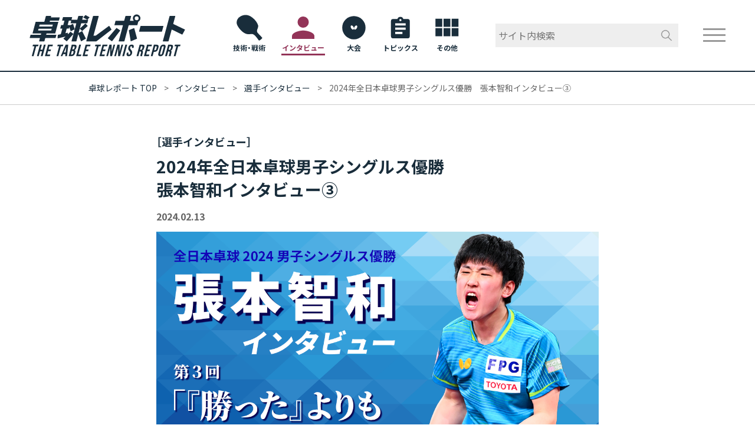

--- FILE ---
content_type: text/html
request_url: https://www.butterfly.co.jp/takurepo/interview/detail/023827.html
body_size: 53695
content:
<!DOCTYPE html>
<html lang="ja">
<head>
<meta charset="UTF-8">
<meta name="viewport" content="width=device-width, initial-scale=1.0">
<meta name="format-detection" content="telephone=no">
<meta name="robots" content="max-image-preview:large">
<meta name="description" content="「2024年全日本卓球男子シングルス優勝　張本智和インタビュー③」の記事詳細。強くなるためのポイントが満載の卓球情報サイト「卓球レポート」の公式サイトです。世界卓球や全日本卓球などの速報も配信しています。">
<meta name="twitter:card" content="summary_large_image">
<meta property="og:title" content="2024年全日本卓球男子シングルス優勝　張本智和インタビュー③｜卓球レポート">
<meta property="og:image" content="https://www.butterfly.co.jp/takurepo/interview/item/2402harimoto03-00.png">
<title>2024年全日本卓球男子シングルス優勝　張本智和インタビュー③｜卓球レポート</title>
<link rel="icon" href="/takurepo/assets/images/favicon.ico">
<link rel="apple-touch-icon" href="/takurepo/assets/images/home-icon.png">
<link rel="preconnect" href="https://fonts.googleapis.com">
<link rel="preconnect" href="https://fonts.gstatic.com" crossorigin>
<link rel="preconnect" href="https://cdn.jsdelivr.net" crossorigin>
<link rel="preload" as="style" fetchpriority="high" href="https://fonts.googleapis.com/css2?family=Noto+Sans+JP:wght@400;700&display=swap" onload="this.onload=null;this.rel='stylesheet'">
<link rel="preload" as="style" fetchpriority="low" href="https://cdn.jsdelivr.net/npm/yakuhanjp/dist/css/yakuhanjp.css" onload="this.onload=null;this.rel='stylesheet'">
<link rel="canonical" href="https://www.butterfly.co.jp/takurepo/interview/detail/023827.html">
<link rel="stylesheet" href="/takurepo/assets/css/styles.min.css?ver=20250911085324">
<meta content="選手インタビュー" property="ranklet:categoryLabel">
<meta content="2024年全日本卓球男子シングルス優勝　張本智和インタビュー③" property="ranklet:entryTitle">
<meta content="2024.02.13" property="ranklet:entryDate">
<meta content="https://www.butterfly.co.jp/takurepo/interview/item/2402harimoto03-00.png.webp" property="ranklet:entryThumb">
<!-- 本文内 swiper-->
<link rel="stylesheet" href="https://cdnjs.cloudflare.com/ajax/libs/Swiper/5.4.1/css/swiper.min.css" integrity="sha256-urV1luZ8JPIzBb+88vMT8qwbF8jBbHIrwQ8wTghtCOw=" crossorigin="anonymous" />
<script src="https://cdnjs.cloudflare.com/ajax/libs/Swiper/5.4.1/js/swiper.min.js" integrity="sha256-xKd8O6CvawXs3b8ZCrfuwN9A0ISCM8bUhJC86L6A8OY=" crossorigin="anonymous" defer></script>
<script>
document.addEventListener("DOMContentLoaded", function () {
new Swiper(".swiper-container", {
loop: true,
pagination: {
el: ".swiper-pagination",
clickable: true,
},
navigation: {
nextEl: ".swiper-button-next",
prevEl: ".swiper-button-prev",
},
});
const swiperPrev = document.getElementsByClassName('swiper-button-prev-dummy');
const swiperNext = document.getElementsByClassName('swiper-button-next-dummy');
for (let i = 0; i < swiperPrev.length; i++) {
swiperPrev[i].addEventListener('click', (e) => {
const parent = e.target.parentNode;
const prev = parent.getElementsByClassName('swiper-button-prev')[0];
prev.click();
});
}
for (let i = 0; i < swiperNext.length; i++) {
swiperNext[i].addEventListener('click', (e) => {
const parent = e.target.parentNode;
const next = parent.getElementsByClassName('swiper-button-next')[0];
next.click();
});
}
});
</script>
<!-- Google 構造化データ マークアップ支援ツールが生成した JSON-LD マークアップです。 -->
<script type="application/ld+json">
{
"@context": "https://schema.org",
"@type": "NewsArticle",
"mainEntityOfPage": {
"@type":"WebPage",
"@id":"https://www.butterfly.co.jp/takurepo/interview/detail/023827.html"
},
"headline": "2024年全日本卓球男子シングルス優勝　張本智和インタビュー③",
"image": {
"@type": "ImageObject",
"url": "https://www.butterfly.co.jp/takurepo/interview/item/2402harimoto03-00.png",
"width": 1200,
"height": 800
},
"datePublished": "2024-02-13T20:03:08+09:00",
"dateModified": "2024-02-13T20:03:08+09:00",
"author": {
"@type": "Organization",
"name": "卓球レポート／バタフライ",
"url": "https://www.butterfly.co.jp/about/company/"
},
"publisher": {
"@type": "Organization",
"name": "卓球レポート",
"url": "https://www.butterfly.co.jp/takurepo/",
"logo": {
"@type": "ImageObject",
"url": "https://www.butterfly.co.jp/takurepo/assets/images/logo_takurepo.svg",
"width": 396,
"height": 120
}
}
}
</script>
</head>
<body id="top">
<!-- Google Tag Manager -->
<script>(function(w,d,s,l,i){w[l]=w[l]||[];w[l].push({'gtm.start':
new Date().getTime(),event:'gtm.js'});var f=d.getElementsByTagName(s)[0],
j=d.createElement(s),dl=l!='dataLayer'?'&l='+l:'';j.async=true;j.src=
'https://www.googletagmanager.com/gtm.js?id='+i+dl;f.parentNode.insertBefore(j,f);
})(window,document,'script','dataLayer','GTM-KK5LQK');</script>
<!-- End Google Tag Manager -->
<!-- Google Tag Manager (noscript) -->
<noscript><iframe loading="lazy" style="display:none;visibility:hidden" height="0" width="0" src="https://www.googletagmanager.com/ns.html?id=GTM-KK5LQK"></iframe></noscript>
<!-- End Google Tag Manager (noscript) -->
<div id="fb-root"></div>
<script async defer crossorigin="anonymous" src="https://connect.facebook.net/ja_JP/sdk.js#xfbml=1&version=v22.0"></script>
<header class="l-header js-header">
<div class="l-header__inner">
<div class="l-header__logo"><a href="/takurepo/"><img src="/takurepo/assets/images/logo_takurepo.svg" alt="卓球レポート"></a></div>
<div class="l-header__nav">
<div class="l-header__nav__inner"><a class="l-header__nav__item category-tech" href="/takurepo/tech/"><span>技術・戦術</span></a><a class="l-header__nav__item category-interview is-current" href="/takurepo/interview/"><span>インタビュー</span></a><a class="l-header__nav__item category-tournament" href="/takurepo/tournament/"><span>大会</span></a><a class="l-header__nav__item category-topics" href="/takurepo/topics/"><span>トピックス</span></a><a class="l-header__nav__item category-other" href="/takurepo/other/"><span>その他</span></a></div>
</div>
<div class="l-header__search">
<div class="mt-site-search-container"><div id="mt-site-search" class="mt-site-search" data-fields="keywords" data-language="ja_JP" data-entry-jsons="https://search-1578358284-15311.movabletype.io/5e13e3a0a7371a0ff878ec51/entry.json" data-form-action="/takurepo/search/" data-no-site-fetch="1" data-search-id="5e13e3a0a7371a0ff878ec51" data-search-placeholder="サイト内検索" data-search-result-container="s-result" data-search-result-count="100" data-site-id="21752" data-spell-correction-suggestion="1" data-storage-id="5e13e3a0a7371a0ff878ec51"></div><script src="https://site-search.movabletype.net/v1/assets/21752/js/search.js" id="mt-site-search-script" async defer></script></div>
</div>
</div>
</header>


<nav class="l-menu">
  <button class="l-menu__btn js-menuBtn"><span class="l-menu__btn__inner"></span></button>
  <div class="l-menu__body js-menuBody">
    <div class="l-menu__search">
    
   
  <div id="mt-site-search-takurepoSp" class="mt-site-search">
    <form action="/takurepo/search/" class="mt-site-search-form"><input name="mtssq" class="mt-site-search-form__query" placeholder="サイト内検索"><button class="mt-site-search-form__button" type="submit">検索</button></form>
  </div>
    
  </div>

    <ul class="l-menu__primary">
      <li class="l-menu__primary__item js-menuPrimary"><a href="/takurepo/">卓球レポートトップ</a></li>
      <li class="l-menu__primary__item js-menuPrimary"><a href="javascript: void(0)" data-target="#tech">技術・戦術</a></li>
      <li class="l-menu__primary__item js-menuPrimary is-current"><a href="javascript: void(0)" data-target="#interview">インタビュー</a></li>
      <li class="l-menu__primary__item js-menuPrimary"><a href="javascript: void(0)" data-target="#tournament">大会</a></li>
      <li class="l-menu__primary__item js-menuPrimary"><a href="javascript: void(0)" data-target="#topics">トピックス</a></li>
      <li class="l-menu__primary__item js-menuPrimary"><a href="javascript: void(0)" data-target="#other">その他</a></li>
      <li class="l-menu__primary__item"><a href="/takurepo/about/">卓球レポートについて</a></li>
    </ul>

    <div class="l-menu__secondaryWrap">

      <ul class="l-menu__secondary js-menuSecondary" id="tech">
        <li><a href="/takurepo/tech/">技術・戦術トップ</a></li>

      
      <li><a href="/takurepo/tech/special/">特集</a>
        
        <ul class="l-menu__secondarySub">
        <li><a href="/takurepo/tech/special/timo/">ティモ・ボルの卓球脳</a></li>
        
      
        
        
        <li><a href="/takurepo/tech/special/dqpen/">現代版ペンドラの教科書 ダン・チウの裏面打法</a></li>
        
      
        
        
        <li><a href="/takurepo/tech/special/okaeri/">おかえり卓球</a></li>
        
      
        
        
        <li><a href="/takurepo/tech/special/soralsv/">松島輝空のロングサービス</a></li>
        
      
        
        
        <li><a href="/takurepo/tech/special/fzd/">原点にして頂点！ 樊振東　世界最強の基本打法</a></li>
        
      
        
        
        <li><a href="/takurepo/tech/special/jha/">アメリカの星！ジャアのストロングポイント</a></li>
        
      
        
        
        <li><a href="/takurepo/tech/special/wttcbusan/">これが世界卓球2024釜山の最先端プレーだ！</a></li>
        
      
        
        
        <li><a href="/takurepo/tech/special/linchiquita/">林昀儒の神業チキータ</a></li>
        
      
        
        
        <li><a href="/takurepo/tech/special/dobhs/">オフチャロフのバックハンドサービス</a></li>
        
      
        
        
        <li><a href="/takurepo/tech/special/hariback/">張本きょうだいのバックハンド</a></li>
        
      
        
        
        
        
      
        
        
        <li><a href="/takurepo/tech/special/gnn/">グナナセカラン徹底分析！</a></li>
        
      
        
        
        <li><a href="/takurepo/tech/special/oic/">及川瑞基の練習法</a></li>
        
      
        
        
        <li><a href="/takurepo/tech/special/lyjsv/">林昀儒のサービス</a></li>
        
      
        
        
        <li><a href="/takurepo/tech/special/touch/">卓球はタッチだ！</a></li>
        
      
        
        
        <li><a href="/takurepo/tech/special/wct/">黄鎮廷の裏面ドライブ</a></li>
        
      
        
        
        <li><a href="/takurepo/tech/special/mj/">水谷隼が選ぶ世界のベストサーバー</a></li>
        
      
        
        
        <li><a href="/takurepo/tech/special/lin/">高速サウスポー 林高遠のテクニック</a></li>
        
      
        
        
        <li><a href="/takurepo/tech/special/togami/">戸上隼輔 インターハイを制した技</a></li>
        
      
        
        
        <li><a href="/takurepo/tech/special/boll/">なぜ、ボルは強いのか？</a></li>
        
      
        
        
        
        </ul>
      </li>

      
      <li><a href="/takurepo/tech/nihon1/">日本一の練習</a></li>

      
      <li><a href="/takurepo/tech/tsuyokufu/">つよくふ</a></li>

      
      <li><a href="/takurepo/tech/iryoku/">威力王！</a></li>

      
      <li><a href="/takurepo/tech/choi/">ちょい足し！</a></li>

      
      <li><a href="/takurepo/tech/team/">チーム訪問</a></li>

      
      <li><a href="/takurepo/tech/yosozu/">倉嶋洋介の未来予想図</a></li>

      
      <li><a href="/takurepo/tech/ws/">シュラガーが見た現代卓球</a></li>

      
      <li><a href="/takurepo/tech/grip/">強者のグリップ</a></li>

      
      <li><a href="/takurepo/tech/uedy/">教えて！上D</a></li>

      
      <li><a href="/takurepo/tech/kisoren/">キソレン</a></li>

      
      <li><a href="/takurepo/tech/kiwameru/">究める！</a></li>

      
      <li><a href="/takurepo/tech/mb/">多球練習 入門編</a></li>

      
      <li><a href="/takurepo/tech/beginner/">ビギナー向け</a>
        
        <ul class="l-menu__secondarySub">
        <li><a href="/takurepo/tech/beginner/welcome/">ようこそ卓球</a></li>
        
      
        
        
        <li><a href="/takurepo/tech/beginner/mitamura/">三田村宗明の強くなる10のレッスン</a></li>
        </ul>
      </li>

      </ul>



      <ul class="l-menu__secondary js-menuSecondary is-current" id="interview">
        <li><a href="/takurepo/interview/">インタビュートップ</a></li>

      
      <li class="is-current"><a href="/takurepo/interview/players/">選手インタビュー</a>
        
        <ul class="l-menu__secondarySub">
        <li><a href="/takurepo/interview/players/ued/">教えて！上D ＜ドイツ編＞</a></li>
        </ul>
      </li>

      
      <li><a href="/takurepo/interview/coach/">指導者、他インタビュー</a></li>

      
      <li><a href="/takurepo/interview/sorekashi/">ちょっと、それ貸して!!</a></li>

      
      <li><a href="/takurepo/interview/bpw/">Butterfly Players Worldwide</a></li>

      
      <li><a href="/takurepo/interview/mjqa/">水谷隼に聞く</a></li>

      
      <li><a href="/takurepo/interview/09c/">ディグニクス09C</a></li>

      
      <li><a href="/takurepo/interview/dignics/">ディグニクス大特集</a></li>

      
      <li><a href="/takurepo/interview/frontline/">強化のフロントライン</a></li>

      
      

      
      <li><a href="/takurepo/interview/kenta_colabo/">松平健太TV × 卓レポ コラボ企画</a></li>

      </ul>

    

      <ul class="l-menu__secondary js-menuSecondary" id="tournament">
        <li><a href="/takurepo/tournament/">大会トップ</a></li>

      
      <li><a href="/takurepo/tournament/japan/">国内大会</a>
        
        <ul class="l-menu__secondarySub">
        <li><a href="/takurepo/tournament/japan/all_japan/">全日本卓球（一般・ジュニア）</a></li>
        
      
        
        
        <li><a href="/takurepo/tournament/japan/selection/">選考会</a></li>
        
      
        
        
        <li><a href="/takurepo/tournament/japan/inter_high/">インターハイ</a></li>
        
      
        
        
        <li><a href="/takurepo/tournament/japan/zenchu/">全中</a></li>
        
      
        
        
        <li><a href="/takurepo/tournament/japan/univ/">大学</a></li>
        
      
        
        
        <li><a href="/takurepo/tournament/japan/others/">その他の国内大会</a></li>
        
      
        
        
        <li><a href="/takurepo/tournament/japan/tleague/">Tリーグ</a></li>
        
      
        
        
        <li><a href="/takurepo/tournament/japan/para/">パラ</a></li>
        
      
        
        
        <li><a href="/takurepo/tournament/japan/local/">各地の大会</a></li>
        </ul>
      </li>

      
      <li><a href="/takurepo/tournament/international/">国際大会</a>
        
        <ul class="l-menu__secondarySub">
        <li><a href="/takurepo/tournament/international/wttc/">世界卓球</a></li>
        
      
        
        
        <li><a href="/takurepo/tournament/international/wtt/">WTT</a></li>
        
      
        
        
        <li><a href="/takurepo/tournament/international/wttyouth/">WTTユース</a></li>
        
      
        
        
        <li><a href="/takurepo/tournament/international/wjttc/">世界ユース（世界ジュニア）</a></li>
        
      
        
        
        <li><a href="/takurepo/tournament/international/cat/">アジア選手権大会</a></li>
        
      
        
        
        <li><a href="/takurepo/tournament/international/japan_open/">ワールドツアー・ジャパンオープン</a></li>
        
      
        
        
        <li><a href="/takurepo/tournament/international/olympic/">オリンピック</a></li>
        
      
        
        
        <li><a href="/takurepo/tournament/international/grand_final/">ワールドツアー</a></li>
        
      
        
        
        <li><a href="/takurepo/tournament/international/challenge/">チャレンジ／チャレンジプラス</a></li>
        
      
        
        
        <li><a href="/takurepo/tournament/international/junior_circuit/">ジュニアサーキット</a></li>
        
      
        
        
        <li><a href="/takurepo/tournament/international/all_china/">全中国運動大会</a></li>
        
      
        
        
        <li><a href="/takurepo/tournament/international/para/">パラ</a></li>
        
      
        
        
        <li><a href="/takurepo/tournament/international/ecl/">ECL</a></li>
        
      
        
        
        <li><a href="/takurepo/tournament/international/leagues/">海外リーグ</a></li>
        
      
        
        
        <li><a href="/takurepo/tournament/international/others/">その他の国際大会</a></li>
        </ul>
      </li>

      </ul>

    

      <ul class="l-menu__secondary js-menuSecondary" id="topics">
        <li><a href="/takurepo/topics/">トピックストップ</a></li>

      
      <li><a href="/takurepo/topics/ranking/">世界ランキング</a>
        
        <ul class="l-menu__secondarySub">
        <li><a href="/takurepo/topics/ranking/2026/">2026年</a></li>
        
      
        
        
        <li><a href="/takurepo/topics/ranking/2025/">2025年</a></li>
        
      
        
        
        <li><a href="/takurepo/topics/ranking/2024/">2024年</a></li>
        
      
        
        
        <li><a href="/takurepo/topics/ranking/2023/">2023年</a></li>
        
      
        
        
        <li><a href="/takurepo/topics/ranking/2022/">2022年</a></li>
        </ul>
      </li>

      
      <li><a href="/takurepo/topics/para-ranking/">パラ世界ランキング</a>
        
        <ul class="l-menu__secondarySub">
        <li><a href="/takurepo/topics/para-ranking/2026/">2026年</a></li>
        
      
        
        
        <li><a href="/takurepo/topics/para-ranking/2025/">2025年</a></li>
        
      
        
        
        <li><a href="/takurepo/topics/para-ranking/2024/">2024年</a></li>
        </ul>
      </li>

      
      <li><a href="/takurepo/topics/japan/">国内大会（トピックス）</a></li>

      
      <li><a href="/takurepo/topics/international/">国際大会（トピックス）</a></li>

      
      <li><a href="/takurepo/topics/player/">選手情報</a></li>

      
      <li><a href="/takurepo/topics/t-league/">Tリーグ情報</a></li>

      
      <li><a href="/takurepo/topics/event/">イベント情報</a></li>

      
      <li><a href="/takurepo/topics/others/">その他（トピックス）</a></li>

      </ul>

    

      <ul class="l-menu__secondary js-menuSecondary" id="other">
        <li><a href="/takurepo/other/">その他トップ</a></li>

        
        <li><a href="/takurepo/other/manga/">マンガ</a></li>

        
        

        
        <li><a href="/takurepo/other/column/">コラム</a></li>

        
        <li><a href="/takurepo/other/archive/">卓球レポートアーカイブ</a>
          
          <ul class="l-menu__secondarySub">
          <li><a href="/takurepo/other/archive/selection/">名勝負セレクション</a></li>
          
        
          
          
          <li><a href="/takurepo/other/archive/interview/">インタビュー</a></li>
          
        
          
          
          <li><a href="/takurepo/other/archive/extend/">「夏に伸びる」渋谷五郎</a></li>
          
        
          
          
          <li><a href="/takurepo/other/archive/approach/">「マリオの指導アプローチ」</a></li>
          
        
          
          
          <li><a href="/takurepo/other/archive/world/">「世界一への道」</a></li>
          
        
          
          
          <li><a href="/takurepo/other/archive/practice/">「わたしの練習」</a></li>
          
        
          
          
          <li><a href="/takurepo/other/archive/strategy/">「作戦あれこれ」長谷川信彦</a></li>
          
        
          
          
          <li><a href="/takurepo/other/archive/blood_soul/">「卓球は血と魂だ」田舛彦介</a></li>
          
        
          
          
          <li><a href="/takurepo/other/archive/thirty-six/">荘則棟の「三十六計と卓球」</a></li>
          </ul>
        </li>

        
        <li><a href="/takurepo/other/other/">その他</a>
          
          <ul class="l-menu__secondarySub">
          <li><a href="/takurepo/other/other/howto/">サイトの見方</a></li>
          </ul>
        </li>

      </ul>


    </div>
  </div>
</nav></mt:For></mt:For>

<main class="l-main">
<div class="topicPathWrap">
<ol class="topicPath">
<li><a href="/takurepo/">卓球レポート Top</a></li>
<li><a href="/takurepo/interview/">インタビュー</a></li>
<li><a href="/takurepo/interview/players/">選手インタビュー</a></li>
<li>2024年全日本卓球男子シングルス優勝　張本智和インタビュー③</li>
</ol>
</div>
<article class="article">
<div class="article__category">［選手インタビュー］</div>
<h1 class="article__ttl">2024年全日本卓球男子シングルス優勝　<br />張本智和インタビュー③</h1>
<div class="article__date">2024.02.13</div>
<div class="article__thumb"><img src="/takurepo/interview/item/2402harimoto03-00.png" alt=""></div>
<div class="article__snsWrap">
<ul class="article__sns">
<li class="article__sns__item article__sns--twitter"><a href="https://twitter.com/share" class="twitter-share-button" data-url="https://www.butterfly.co.jp/takurepo/interview/detail/023827.html" data-text="2024年全日本卓球男子シングルス優勝　張本智和インタビュー③｜卓球レポート" data-show-count="false">ツイート</a><script async src="https://platform.twitter.com/widgets.js" charset="utf-8"></script></li>
<li class="article__sns__item article__sns--facebook"><div class="fb-share-button" data-href="https://www.butterfly.co.jp/takurepo/interview/detail/023827.html" data-layout="button_count" data-size="small" data-mobile-iframe="true"><a target="_blank" href="https://www.facebook.com/sharer/sharer.php?u=https://www.butterfly.co.jp/takurepo/interview/detail/023827.html%2F&amp;src=sdkpreparse" class="fb-xfbml-parse-ignore">シェア</a></div></li>
<li class="article__sns__item article__sns--line"><div class="line-it-button" style="display: none;" data-type="share-a" data-lang="ja" ></div><script src="//scdn.line-apps.com/n/line_it/thirdparty/loader.min.js" async="async" defer="defer" ></script></li>
</ul>
</div>
<div class="article__body wysiwygEditor">
<p>　待ちに待った6年ぶりの優勝、そう思う余裕もなかったのだろう。<br>　フォアハンド強打を受けた<a href="https://www.butterfly.co.jp/players/detail/togami-shunsuke.html" target="_blank" rel="noopener">戸上隼輔</a>（明治大）のブロックがオーバーし、最終ゲーム16-14で全日本王者の座に返り咲いた瞬間、<a href="https://www.butterfly.co.jp/players/detail/harimoto-tomokazu.html" target="_blank" rel="noopener">張本智和</a>（智和企画）はしばしぼうぜんと立ち尽くし、それから、崩れ落ちるようにして両膝をフロアに着いた。<br>　球史に残る名勝負。会場であれ、画面越しであれ、あの瞬間に立ち会った者なら、その言葉が少しも大げさでないことに賛同してくれるだろう。<br>　それから数日後、張本はあの熱狂の渦中にいたのがうそのような自然なたたずまいで、卓球レポートの取材に応じてくれた。私たちは、静かに、居住まいを正してチャンピオンの言葉に耳を傾けた。<br>　インタビュー第3回は、男子シングルス決勝の終盤、8本のチャンピオンシップポイントをしのいだ裏側に迫った。<br><br></p>
<figure><img alt="" src="/takurepo/interview/item/2402harimoto03-01.jpg" width="750" class="mt-image-center" style="text-align: center; display: block; margin: 0 auto 5px;">
<figcaption><br><br></figcaption>
</figure>
<h3>「結局自分のメンタルに勝てるかどうか」</h3>
<p><span style="color: #34495e;">--6ゲーム目はシーソーゲームで、8-9からいいカウンターが決まって9-9になりましたが、戸上選手にチャンピオンシップポイントを取られました。その時の心境は？</span><br><br><span style="color: #3598db;"><strong>張本</strong></span>　去年、マッチポイントを取られた時は6-10だったので、「ここから4点は取れないでしょう」という思いがありましたが、今回は9-10だったので、1点取れば同点だし、3点取ればこのゲームが取れるし、それほど不安はありませんでした。<br>　その前の8-9の時に僕のカウンターが決まりましたが、その時、戸上選手がちょっと下がっていたので、ちょっと勝ちを意識していたんだと思います。戸上さんは3、4ゲーム目はめっちゃ前陣にいましたが、9-10の時はちょっと距離を取って安全に行きたいっていうプレーでしたね。だから、今まで決まらなかった僕のカウンターが決まった。<br>　そこはやっぱり、勝ちそうになった人間の心理じゃないでしょうか。僕が先週WTTで<a href="https://www.butterfly.co.jp/players/detail/boll-timo.html" target="_blank" rel="noopener">ボル</a>（ドイツ）に負けた時も、8-3で明らかに入れに行ってしまって逆転された。結局、自分のメンタルに勝てるかどうかなんですよ。自分もそういう負け方をたくさんしてきたからこそ、9-10でもそれほど怖くなかったんだと思います。<br><br><span style="color: #34495e;">--勝ちが見えてきた選手が台から下がるというのはどういう心理ですか？</span><br><br><span style="color: #3598db;"><strong>張本</strong></span>　ミスしたくない、とりあえず台に入れたい、相手にミスしてほしいという心理ですね。少なくとも、僕の場合はそうです。<br>　前でプレーしてリードしているのに、下がっちゃったら、それは追い付かれるよねって分かってはいるんだけど、「相手はリードされて焦っているんだから1本くらい凡ミスしてくれるでしょう」って思ってしまうんですね。<br>　でも、このレベルになると、ボルもそうだし、僕もそうだけど、そういう場面で凡ミスはしないですよね。1回戦、2回戦だったら、ツッツいてブロックしておけばミスしてくれるかもしれないけど、世界のトップ10、トップ20の人はミスはしないですね。<br>　終わってからこの試合の動画を見返しましたが、マッチポイントの時の戸上さんは少し雑でしたね。それまでは完璧に動けていたのが、ちょっと回り込みが遅れていたり、バックハンドもどこに打ちたいのか定まってなさそうだったり、やっぱりプレッシャーでしょうね。<br>　僕もボルの試合でそうだったので、鮮明に覚えていますが、リードした者の方がいろいろな考えがちらついてしまう。負けている方は、「もうやるしかない！」と思えますが、勝っている方がいろいろちらついてしまうのは仕方がないし、これは全卓球選手の永遠の課題だと思います。<br><br><span style="color: #34495e;">--そのあと、11-12でチャンピオンシップポイントを取られている状態で、戸上選手のフォア側に鮮やかなチキータでエースを決めましたね。</span><br><br><span style="color: #3598db;"><strong>張本</strong></span>　その前に9-10と10-11で2本チャンピオンシップポイントをしのいだ時は、僕はレシーブでバックミドルにチキータしていて、いつもの戸上さんだったら10-11で回り込んでいたと思うんですよ。でも、2本連続で回り込まなかった。<br>　それで、さすがに次は回り込んでくるなと思って、（11-12で）フォア側にチキータしたんですけど、戸上さんは僕が打つ前から回り込んでいたので、ミスしないようにゆっくり入れました。<br>　10-11で回り込まれていたら、たぶん僕は負けていたでしょうね。<br><br><span style="color: #34495e;">--12-12でストップ対ストップから戸上選手のミドルを突いたツッツキが見事でしたね。戸上選手はバックハンドドライブをネットにかけました。</span><br><br><span style="color: #3598db;"><strong>張本</strong></span>　ストップするにはちょっとタイミングが遅くなってしまったので、ツッツキにしました。浮いたらチキータされるのは分かっていたので、ドライブミスしてくれたらラッキーだし、打ってきたらそこからラリーにするつもりだったので、「これで決まれ」と思って打ったわけではなくて、ストップでもフリックでもなくツッツキしかなかったですね。<br>　それまでのラリーはずっと上回転から始まっていたので、いきなり下回転のボールは難しかったと思います。<br><br><span style="color: #34495e;">--そして、13-12で、張本選手のチキータレシーブからフォアの打ち合いを制して、久々のハリバウアー。</span><br><br><span style="color: #3598db;"><strong>張本</strong></span>　あれ以上やったら腰がいっちゃてましたね（笑）<br>　13-13になって、「きたきた、追い付いちゃったよ！」と思いました。1対3って離れているように見えても、1ゲーム取ったら2対3で、もう1ゲーム取ったら追い付きますから、それほど離されているという気はしません。<br>　逆に、勝っているときの3対1は余裕がなくて、僕も篠塚に3対1の10-10の時に「これ取られたら3対2じゃん」っていう怖さがありました。同じ怖さが戸上さんにもあったと思うので、ちょっと動きが硬くなっていたと感じました。13-12のラリーも、戸上さんのボールがいつもより少しだけ遅かったから、僕が強く行けただけで、いつもの戸上さんだったら僕が押されていたでしょうね。あの遅れも、12-12の下回転打ちのミスから来ているのかなと思いました。</p>
<figure><img alt="" src="/takurepo/interview/item/2402harimoto03-02.jpg" width="750" class="mt-image-center" style="text-align: center; display: block; margin: 0 auto 5px;">
<figcaption>第6ゲームのゲームポイントでフォアハンドの打ち合いを制した<br><br></figcaption>
</figure>
<h3>「最終ゲームの8-10はさすがに終わったと思った」</h3>
<p><span style="color: #34495e;">--運命の第7ゲームもギリギリの攻防でした。</span><br><br><span style="color: #3598db;"><strong>張本</strong></span>　最初の1本で3球目がエッジで入って、申し訳ないですけど「来た！」と思いました。次も戸上さんがドライブを簡単にミスして2-0になりましたが、今度は僕が勝ちを意識してしまって、ラリーでちょっと入れにいってしまって、あの1点が取れていればもっと楽に勝てていたと思います。そこはさすが戸上さんで、トップ20くらいの選手になると、どれだけ流れが悪くてもあの程度のボールはミスしないですね。で、やっぱり追い付かれて。<br>　5-4でチェンジエンドで、7-5で2点離して、そこから一気に行きたかったんですけど、ちょっと緩いチキータをミドルに打ったのが一撃で狙われました。僕のプレーは変わっていなかったつもりですが、向こうが逆転されたことでちょっと吹っ切れたのかもしれません。この日の試合はお互いにリードされた方が冷静で、リードしている方が置きにいっていました。リードした瞬間おかしくなって、リードされた瞬間肩の力が抜けて、その繰り返しでしたね。<br>　その後、8-10はさすがに「終わった」と思いましたね。さっきまでは7-5でリードしていたのに、とちょっと後悔がありました。<br><br><span style="color: #34495e;">--8-10からのラリーで、戸上選手のフォアクロスをブロックできたのはこの試合のポイントになったのではないでしょうか。</span><br><br><span style="color: #3598db;"><strong>張本</strong></span>　それまではビタビタに止まっていた戸上さんのストップが浮いて、僕がチキータに行ったんですよ。ストップが浮いてなかったら、僕がダブルストップして、出たボールを相手がドライブして、詰まったところを決められていたと思います。あれは結構ポイントでしたね。チキータの次のボールを僕が回り込みましたが、普段あまり回り込みをしない僕が回り込んだということは相当時間があったということだと思うので。戸上さんが勝ちを意識して下がっていたんだと思います。<br>　あの戸上さんのフォアクロスが取れたのも、体重を落として動けるようになったからというのはあると思いますね。回り込んだ後も、自然と戸上さんだったら入ってくると思って、体が動いていました。<br>　9-10のときは<span>6</span>ゲーム目の<span>9</span>-<span>10</span>の時と同じで、あと1点取ればいい、この1球をとればチャラという感覚でした。<br><br><span style="color: #34495e;">--ロングサービスからバック対バックで耐えて、戸上選手がミスで10-10に追い付きました。</span><br><br><span style="color: #3598db;"><strong>張本</strong></span>　僕も硬かったからあんまり振れていなかったんですよ。それでゆるくなったボールを戸上さんがミスしてくれました。2対3の9-10もそうでしたが、僕のボールがちょっと緩いんですよ。いつもの戸上さんなら一撃で決めていたボールだと思いますが、競った場面ではそれが緩急になって効いたんだと思います。いつもだったら甘いだけのボールが、ちょっと思っていたより来るのが遅くてミスしてくれました。<br>　こういう逆転のときって自分の力だけじゃなくて、相手が勝ちを意識したから逆転できたというところがありますね。林高遠に逆転した時（<a href="https://www.butterfly.co.jp/takurepo/tournament/detail/021171.html">2022年7月WTTチャンピオンズ</a>）も、自分がどうこうで逆転できる点差ではありませんでしたから。</p>
<figure><img alt="" src="/takurepo/interview/item/2402harimoto03-03.jpg" width="750" class="mt-image-center" style="text-align: center; display: block; margin: 0 auto 5px;">
<figcaption>バック対バックで戸上のミスを誘い、4本目のチャンピオンシップポイントをしのいだ<br><br></figcaption>
</figure>
<h3>「プレーじゃない。雰囲気だと思い会場をあおった」</h3>
<p><span style="color: #34495e;">--戸上選手のバックハンドエッジインで11-10に続いて、バック対バックのラリーから、張本選手が一撃で決めて、指さしガッツポーズしていましたが、あれは誰に向けてのものだったのですか？</span><br><br><span style="color: #3598db;"><strong>張本</strong></span>　観客席の僕の右手のところに、青いセーターかパーカーを着ている20代くらいの男の人がいて、めっちゃ目立っていたんですよ。その人が僕に向かって立ち上がりかけて応援してくれていたんですよ。その人が気になっていて、その人を指さしてガッツポーズしたら、向こうも「おお、こっち見てくれたよ！おー！」みたいな感じで応えてくれて、そこからちょっと集中しましたね。<br>　ちょうどフォアサイドで得点が続いて、「マッチポイント取られて、追い付いたらその人に向けてガッツポーズ」というのを2、3回くらい繰り返して、試合終わったら何かあげたいと思っていたんですが、久しぶりの優勝でゼッケンもウイニングボールも僕がほしかったので（笑）、何かあげられる物ないかなと考えていたら帰ってしまっていました。あの青い人、探してほしいですね。<br><br><span style="color: #34495e;">--12-13から戸上選手の強烈なフォアクロスへのチキータをカウンターして13-13の時に両手を挙げて会場をあおっていましたね。</span><br><br><span style="color: #3598db;"><strong>張本</strong></span>　ずっとマッチポイント取られていて、プレーはもうやること変わらないから、「プレーじゃない。雰囲気だ！」と思ってやりましたけど、「見て気づいたら盛り上がって」みたいな控えめにやったつもりでしたが、意外に会場が「おお〜！」という感じで盛り上がりましたね。そろそろ1回こっちにもマッチポイントがほしいなと思ってやりました。<br><br><span style="color: #34495e;">--チキータからのバックハンドで念願のマッチポイントを取りました。</span><br><br><span style="color: #3598db;"><strong>張本</strong></span>　戸上さんが珍しく凡ミスしましたね。無理な体勢からミドルを狙って、「あ、簡単にミスしてくれた。盛り上げて良かった」と思いました。<br>　こういう時って、1回のマッチポイントで決めるのが普通というか、耐えて耐えて耐え抜いた方が一発で決めるものじゃないですか。だから、「何しても決まるでしょ」と思っていたら、決まらなくて、「わーヤバい、俺も戸上さんみたいな何回も決まらないゾーンに入っちゃうわ」と思いましたね。決まるときは決まるけど、決まらないときは何をしても決まらないので。<br><br><span style="color: #34495e;">--14-14で戸上選手のサービスを張本選手がツッツキで返して、戸上選手がバックハンドドライブをネットにかけて15-14になりました。</span><br><br><span style="color: #3598db;"><strong>張本</strong></span>　戸上さんのサービスがめっちゃ切れてたんですよ。たぶん、チキータされたくなかったから切ったんでしょうね。チキータしたら絶対に入らない、入ってもすごい高くなってしまうからと思ってのツッツキでした。それでミスさせようとかではなく、ツッツキしかなかったですね。<br>　それで回転も残ってめっちゃ切れて返ったのを戸上さんが一撃で行こうとしてミスしてくれました。あれは一撃じゃなくてループドライブだったら、僕の手が硬くなっていたので、オーバーミスしていたでしょうね。でも、あそこでループドライブしないで、一撃で狙うのが戸上さんの良さだし、その姿勢が僕にとってずっとプレッシャーでした。<br><br><span style="color: #34495e;">--2度目のチャンピオンシップポイントを握った時の心境は？</span><br><br><span style="color: #3598db;"><strong>張本</strong></span>　根拠も何もないけどなんか決まりそうだなと思っていました。決めたくて緊張しているわけでもなく、とりあえず次のプレーをしようというだけでしたね。<br>　あの時の戸上さんのフリックはめっちゃスローに見えました。実際にちょっとゆっくりのボールで、カウンターしようと思っていたので、「ここで、決ーまーれ！」と思って強く打ったので、あの場面はよく覚えています。<br><br><span style="color: #34495e;">--それで、戸上選手のブロックがオーバーして、ようやく勝負が決まりました。ぼうぜんとしていましたね。</span><br><br><span style="color: #3598db;"><strong>張本</strong></span>　僕がリードしていた時間が最終ゲームの7-5とマッチポイントの2本しかなかったので、勝った気はしなかったですね。あとで動画を見返したら自分が「終わった」みたいなことをつぶやいていて、ああ、そんなこと言っていたんだと思いました。長かったなと。<br>「勝った」よりも「終わった」という感じでしたね。勝ち負けじゃなくて、「試合が終わった」という感覚ですね。しばらくして「あ、チャンピオンになった」って気づきました。<br>　本当に僕がリードしていた時間は何秒間しかなかったという感覚でしたね。相手の方が99％リードしていたので、優勝パフォーマンスを考えるどころではなかったですね。<br><br>（<a href="/takurepo/interview/detail/023828.html">最終回に続く</a>）</p>
<figure><img alt="" src="/takurepo/interview/item/2402harimoto03-04.jpg" width="750" class="mt-image-center" style="text-align: center; display: block; margin: 0 auto 5px;">
<figcaption>優勝を決めた瞬間、張本は信じられないといった表情でその場に立ち尽くした<br><br></figcaption>
</figure>
<p>（取材＝卓球レポート、文＝佐藤孝弘）</p>
</div>
<div align="center" style="font-weight:bold;">＼この記事をシェアする／</div>
<div class="share">
<li><a href="https://twitter.com/share?url=https%3A%2F%2Fwww.butterfly.co.jp%2Ftakurepo%2Finterview%2Fdetail%2F023827.html&text=2024%E5%B9%B4%E5%85%A8%E6%97%A5%E6%9C%AC%E5%8D%93%E7%90%83%E7%94%B7%E5%AD%90%E3%82%B7%E3%83%B3%E3%82%B0%E3%83%AB%E3%82%B9%E5%84%AA%E5%8B%9D%E3%80%80%E5%BC%B5%E6%9C%AC%E6%99%BA%E5%92%8C%E3%82%A4%E3%83%B3%E3%82%BF%E3%83%93%E3%83%A5%E3%83%BC%E2%91%A2%EF%BD%9C%E5%8D%93%E7%90%83%E3%83%AC%E3%83%9D%E3%83%BC%E3%83%88" target="_blank"><img src="/takurepo/assets/images/share_twitter.png" width="90px"></a></li>
<li><a href="https://www.facebook.com/sharer/sharer.php?u=https%3A%2F%2Fwww.butterfly.co.jp%2Ftakurepo%2Finterview%2Fdetail%2F023827.html" target="_blank"><img src="/takurepo/assets/images/share_facebook.png" width="90px"></a></li>
<li><a href="https://social-plugins.line.me/lineit/share?url=https%3A%2F%2Fwww.butterfly.co.jp%2Ftakurepo%2Finterview%2Fdetail%2F023827.html" target="_blank"><img src="/takurepo/assets/images/share_line.png" width="90px"></a></li>
</div>
</article>
<aside class="section-s-plus">
<ul class="articlePager">
<li class="articlePager__item articlePager__item--prev"><a href="/takurepo/interview/detail/023828.html">2024年全日本卓球男子シングルス優勝　張本智和インタビュー④</a></li>
<li class="articlePager__item articlePager__item--next"><a href="/takurepo/interview/detail/023826.html">2024年全日本卓球男子シングルス優勝　張本智和インタビュー②</a></li>
</ul>
<div class="section-inner">
<div class="btn-large"><a href="/takurepo/interview/players/">選手インタビュー<br>記事一覧をみる</a></div>
</div>
<div class="tags">
<a class="tags__item tags__item--navy" href="/takurepo/tags/harimoto_tomokazu/">#張本智和</a>
<a class="tags__item tags__item--navy" href="/takurepo/tags/togami_shunsuke/">#戸上隼輔</a>
<a class="tags__item tags__item--navy" href="/takurepo/tags/all_japan/">#全日本卓球</a>
</div>
</aside>
<div class="section-inner">
<ul class="banners"><li><a href="/product/zyre03/"><img src="/takurepo/banner/zyre03_1200x600.jpg" alt="ザイア03特設サイト" width="750px"></a></li></ul>


</div>
<div class="bg-gray">
<section class="section-s-plus pb-0--sp">
<h2 class="heading-02 fw-n">Ranking<span class="heading__subTxt">ランキング</span></h2>
<section class="section-inner">
<h3 class="heading-03">■インタビューの人気記事</h3>
<aside id="ranklet4-6MojdaODKOlStsSCLpGC"></aside>
<script async src="https://pro.ranklet4.com/widgets/6MojdaODKOlStsSCLpGC.js"></script>
</section>
<h2 class="heading-02 fw-n">NEW ARTICLE<span class="heading__subTxt">新着記事</span></h2>
<section class="section-inner pb-0">
<h3 class="heading-03">■インタビューの新着記事</h3>
<ul class="entryList entryList--pcSmall entryList--cGray">
<li class="entryList__item"><a href="/takurepo/interview/detail/026818.html">
<div class="entryList__img">
<img alt="K.カールソン インタビュー　「今、スウェーデンは また強くなって、 どのチームとも戦える という感覚があります」" loading="lazy" width="1200" src="/takurepo/interview/item/2507kk-000.jpg" height="800">
</div>
<div class="entryList__txt">
<div class="entryList__category">［選手インタビュー］</div>
<div class="entryList__ttl">K.カールソン インタビュー　「今、スウェーデンは また強くなって、 どのチームとも戦える という感覚があります」</div>
<div class="entryList__date">2025.08.06</div>
</div></a></li>
<li class="entryList__item"><a href="/takurepo/interview/detail/026700.html">
<div class="entryList__img">
<img width="1200" src="/takurepo/interview/item/2507doha-ueda02.png" height="800" alt="戸上隼輔の専属コーチ　上田仁インタビュー（後編）　「僕のおかげでこの結果が出たとは全く思っていないです」" loading="lazy">
</div>
<div class="entryList__txt">
<div class="entryList__category">［選手インタビュー］</div>
<div class="entryList__ttl">戸上隼輔の専属コーチ　上田仁インタビュー（後編）　「僕のおかげでこの結果が出たとは全く思っていないです」</div>
<div class="entryList__date">2025.07.04</div>
</div></a></li>
<li class="entryList__item"><a href="/takurepo/interview/detail/026699.html">
<div class="entryList__img">
<img alt="戸上隼輔の専属コーチ　上田仁インタビュー（前編）　「『自分はこれに引かれて選手をやめてここにいるんだ』と気づかされました」」" loading="lazy" src="/takurepo/interview/item/2507doha-ueda01.png" width="1200" height="800">
</div>
<div class="entryList__txt">
<div class="entryList__category">［選手インタビュー］</div>
<div class="entryList__ttl">戸上隼輔の専属コーチ　上田仁インタビュー（前編）　「『自分はこれに引かれて選手をやめてここにいるんだ』と気づかされました」」</div>
<div class="entryList__date">2025.07.04</div>
</div></a></li>
<li class="entryList__item"><a href="/takurepo/interview/detail/026600.html">
<div class="entryList__img">
<img alt="世界卓球女子ダブルス銅メダル　張本美和インタビュー　「1本1本握りしめて試合をしていた」" loading="lazy" width="1200" src="/takurepo/interview/item/2506miwa-00.png" height="800">
</div>
<div class="entryList__txt">
<div class="entryList__category">［選手インタビュー］</div>
<div class="entryList__ttl">世界卓球女子ダブルス銅メダル　張本美和インタビュー　「1本1本握りしめて試合をしていた」</div>
<div class="entryList__date">2025.06.26</div>
</div></a></li>
<li class="entryList__item"><a href="/takurepo/interview/detail/026594.html">
<div class="entryList__img">
<img src="/takurepo/interview/item/2506maharu-00.png" width="1200" height="800" alt="世界卓球混合ダブルス銀メダル　吉村真晴インタビュー　「銀で満足せず悔しさを感じることができた収穫の多い大会でした」" loading="lazy">
</div>
<div class="entryList__txt">
<div class="entryList__category">［選手インタビュー］</div>
<div class="entryList__ttl">世界卓球混合ダブルス銀メダル　吉村真晴インタビュー　「銀で満足せず悔しさを感じることができた収穫の多い大会でした」</div>
<div class="entryList__date">2025.06.25</div>
</div></a></li>
</ul>
</section>
</section>
</div>
<aside class="section-l pb-0">
<ul class="snsBottom">
<li><a href="https://twitter.com/takurepo" target="_blank"><img src="/takurepo/assets/images/icon_twitter.svg" alt="Twitter"></a></li>
<li><a href="https://www.instagram.com/ttreport/" target="_blank"><img src="/takurepo/assets/images/icon_instagram.svg" alt="Instagram"></a></li>
</ul>
</aside>
<div class="section-l selectLanguage">
<div id="google_translate_element"></div>
<script type="text/javascript">function googleTranslateElementInit() {
new google.translate.TranslateElement({pageLanguage: 'ja', autoDisplay: false}, 'google_translate_element');
}</script>
<script type="text/javascript" src="//translate.google.com/translate_a/element.js?cb=googleTranslateElementInit"></script>
</div>
</main>
<div class="backtotop" id="js-pagetop"><a href="#">▲</a></div>
<footer class="re-footer">
<div class="re-footer-sns-section">
<ul class="re-footer-sns">
<li>
<a href="https://www.youtube.com/@BUTTERFLY-JAPAN?sub_confirmation=1" target="_blank">
<span class="re-footer-sns-icon">
<img src="/assets/images/common/footer-sns-youtube.svg" alt="YouTube" width="40" height="40" loading="lazy">
</span>
<span>バタフライ<br>YouTube公式チャンネル</span>
</a>
</li>
<li>
<a href="https://x.com/butterfly_japan" target="_blank">
<span class="re-footer-sns-icon">
<img src="/assets/images/common/footer-sns-x-black.svg" alt="Twitter" width="40" height="40" loading="lazy">
</span>
<span>バタフライ<br>X公式アカウント</span>
</a>
</li>
<li>
<a href="https://line.me/R/ti/p/@butterfly.jpn" target="_blank">
<span class="re-footer-sns-icon">
<img src="/assets/images/common/footer-sns-line.svg" alt="LINE" width="40" height="40" loading="lazy">
</span>
<span>バタフライ<br>LINE公式アカウント</span>
</a>
</li>
<li>
<a href="https://note.com/tamasu_butterfly/" target="_blank">
<span class="re-footer-sns-icon">
<img src="/assets/images/common/footer-sns-note.svg" alt="Twitter" width="40" height="40" loading="lazy">
</span>
<span>バタフライ<br>note公式アカウント</span>
</a>
</li>
<li>
<a href="https://www.instagram.com/tamasu_butterfly/" target="_blank">
<span class="re-footer-sns-icon">
<img src="/assets/images/common/footer-sns-instagram.svg" alt="Facebook" width="40" height="40" loading="lazy">
</span>
<span>バタフライ<br>Instagram公式アカウント</span>
</a>
</li>
<li>
<a href="https://www.instagram.com/ttreport/" target="_blank">
<span class="re-footer-sns-icon">
<img src="/assets/images/common/footer-sns-instagram.svg" alt="Instagram" width="40" height="40" loading="lazy">
</span>
<span>卓球レポート<br>Instagram公式アカウント</span>
</a>
</li>
<li>
<a href="https://twitter.com/takurepo" target="_blank">
<span class="re-footer-sns-icon">
<img src="/assets/images/common/footer-sns-x-black.svg" alt="Twitter" width="40" height="40" loading="lazy">
</span>
<span>卓球レポート<br>X公式アカウント</span>
</a>
</li>
</ul>
</div>
<div class="re-footer-sitemap">
<div class="re-footer-sitemap-inner">
<div class="re-footer-logo">
<a href="/">
<img src="/assets/images/common/logo-mark.svg" alt="BUTTERFLY" width="60" height="38" loading="lazy">
</a>
</div>
<div class="re-footer-link-block">
<ul class="re-footer-link-list">
<li>
<a class="re-footer-link" href="/sitemap/">サイトマップ</a>
</li>
<li>
<a class="re-footer-link" href="/policy/site.html">サイトポリシー</a>
</li>
<li>
<a class="re-footer-link" href="/policy/privacy.html">プライバシーポリシー</a>
</li>
<li>
<a class="re-footer-link" href="/policy/idea.html">アイデアポリシー</a>
</li>
<li>
<a class="re-footer-link" href="/policy/customer-harassment.html">カスタマーハラスメント対応ポリシー</a>
</li>
</ul>
<div class="re-footer-copy">© Tamasu Co., Ltd.</div>
</div>
</div>
</div>
</footer>
<script src="/takurepo/assets/js/plugins.min.js"></script>
<script src="/takurepo/assets/js/main.min.js"></script>
<script type="text/javascript">
$(function(){
navigator.serviceWorker.getRegistrations().then(function(registrations) {
// 登録されているworkerを全て削除する
for(let registration of registrations) {
registration.unregister();
}
});
});
</script>
</body>
</html>




--- FILE ---
content_type: image/svg+xml
request_url: https://www.butterfly.co.jp/takurepo/assets/images/icon_tournament.svg
body_size: 404
content:
<svg id="icon" xmlns="http://www.w3.org/2000/svg" width="76" height="76" viewBox="0 0 76 76"><defs><style>.cls-1{fill:#192d3b}.cls-2{fill:#fff;fill-rule:evenodd}</style></defs><circle id="楕円形_3" data-name="楕円形 3" class="cls-1" cx="37.922" cy="37.891" r="34.141"/><path id="シェイプ_1" data-name="シェイプ 1" class="cls-2" d="M29.944 31.694c-1.865 1.077-1.877 4.545-.026 7.747s4.864 4.926 6.729 3.85 1.877-4.544.026-7.747-4.864-4.926-6.729-3.85zm16.508 0c-1.865-1.076-4.878.649-6.729 3.851s-1.84 6.671.026 7.747 4.878-.648 6.729-3.85 1.839-6.672-.026-7.748z"/></svg>

--- FILE ---
content_type: text/javascript
request_url: https://pro.ranklet4.com/widgets/6MojdaODKOlStsSCLpGC.js
body_size: 1081
content:
(()=>{var i,e=document.getElementById("ranklet4-6MojdaODKOlStsSCLpGC"),t=document.createElement("style"),r=(t.innerHTML="",e.after(t),e.innerHTML='<ul class="entryList entryList--pcSmall entryList--cGray">\n<div align="center">\n    2026-01-20 21:00:30更新<br>（集計期間：2026-01-13～2026-01-20）\n</div>\n  <li class="entryList__item"><a href="https:&#x2F;&#x2F;www.butterfly.co.jp&#x2F;takurepo&#x2F;interview&#x2F;detail&#x2F;027525.html">\n      <div class="entryList__img"><img src="https:&#x2F;&#x2F;www.butterfly.co.jp&#x2F;takurepo&#x2F;interview&#x2F;item&#x2F;2512kawakami01-00.jpg.webp" alt="世界ユース U19男子シングルス優勝　川上流星インタビュー（前編）"><i class="rankingNumber rankingNumber--gold">1</i></div>\n      <div class="entryList__txt">\n        <div class="entryList__category">［選手インタビュー］</div>\n        <div class="entryList__ttl">世界ユース U19男子シングルス優勝　川上流星インタビュー（前編）</div>\n        <div class="entryList__date">2025.12.26</div>\n      </div>\n  </a></li>\n  <li class="entryList__item"><a href="https:&#x2F;&#x2F;www.butterfly.co.jp&#x2F;takurepo&#x2F;interview&#x2F;detail&#x2F;027532.html">\n      <div class="entryList__img"><img src="https:&#x2F;&#x2F;www.butterfly.co.jp&#x2F;takurepo&#x2F;interview&#x2F;item&#x2F;2512kawakami02-00.jpg.webp" alt="世界ユース U19男子シングルス優勝　川上流星インタビュー（後編）"><i class="rankingNumber rankingNumber--silver">2</i></div>\n      <div class="entryList__txt">\n        <div class="entryList__category">［選手インタビュー］</div>\n        <div class="entryList__ttl">世界ユース U19男子シングルス優勝　川上流星インタビュー（後編）</div>\n        <div class="entryList__date">2025.12.26</div>\n      </div>\n  </a></li>\n  <li class="entryList__item"><a href="https:&#x2F;&#x2F;www.butterfly.co.jp&#x2F;takurepo&#x2F;interview&#x2F;detail&#x2F;027508.html">\n      <div class="entryList__img"><img src="https:&#x2F;&#x2F;www.butterfly.co.jp&#x2F;takurepo&#x2F;interview&#x2F;item&#x2F;2512koharu-00.jpg.webp" alt="世界ユース U15女子シングルス優勝　板垣心春インタビュー"><i class="rankingNumber rankingNumber--bronze">3</i></div>\n      <div class="entryList__txt">\n        <div class="entryList__category">［選手インタビュー］</div>\n        <div class="entryList__ttl">世界ユース U15女子シングルス優勝　板垣心春インタビュー</div>\n        <div class="entryList__date">2025.12.15</div>\n      </div>\n  </a></li>\n  <li class="entryList__item"><a href="https:&#x2F;&#x2F;www.butterfly.co.jp&#x2F;takurepo&#x2F;interview&#x2F;detail&#x2F;013868.html">\n      <div class="entryList__img"><img src="https:&#x2F;&#x2F;www.butterfly.co.jp&#x2F;takurepo&#x2F;interview&#x2F;item&#x2F;dig09-00.png.webp" alt="指導者から見たディグニクス その1　ミタプロがディグニクスシリーズを打ち比べ"><i class="rankingNumber">4</i></div>\n      <div class="entryList__txt">\n        <div class="entryList__category">［ディグニクス大特集］</div>\n        <div class="entryList__ttl">指導者から見たディグニクス その1　ミタプロがディグニクスシリーズを打ち比べ</div>\n        <div class="entryList__date">2020.03.23</div>\n      </div>\n  </a></li>\n  <li class="entryList__item"><a href="https:&#x2F;&#x2F;www.butterfly.co.jp&#x2F;takurepo&#x2F;interview&#x2F;detail&#x2F;015882.html">\n      <div class="entryList__img"><img src="https:&#x2F;&#x2F;www.butterfly.co.jp&#x2F;takurepo&#x2F;interview&#x2F;item&#x2F;2010kenta_rubber00.jpg.webp" alt="松平健太がディグニクスシリーズを打ち比べ"><i class="rankingNumber">5</i></div>\n      <div class="entryList__txt">\n        <div class="entryList__category">［松平健太TV × 卓レポ コラボ企画］</div>\n        <div class="entryList__ttl">松平健太がディグニクスシリーズを打ち比べ</div>\n        <div class="entryList__date">2020.11.27</div>\n      </div>\n  </a></li>\n</ul>',{"https://www.butterfly.co.jp/takurepo/interview/detail/027525.html":"https://pro.ranklet4.com/click?id=6MojdaODKOlStsSCLpGC&rank=1&url=https%3A%2F%2Fwww.butterfly.co.jp%2Ftakurepo%2Finterview%2Fdetail%2F027525.html","https://www.butterfly.co.jp/takurepo/interview/detail/027532.html":"https://pro.ranklet4.com/click?id=6MojdaODKOlStsSCLpGC&rank=2&url=https%3A%2F%2Fwww.butterfly.co.jp%2Ftakurepo%2Finterview%2Fdetail%2F027532.html","https://www.butterfly.co.jp/takurepo/interview/detail/027508.html":"https://pro.ranklet4.com/click?id=6MojdaODKOlStsSCLpGC&rank=3&url=https%3A%2F%2Fwww.butterfly.co.jp%2Ftakurepo%2Finterview%2Fdetail%2F027508.html","https://www.butterfly.co.jp/takurepo/interview/detail/013868.html":"https://pro.ranklet4.com/click?id=6MojdaODKOlStsSCLpGC&rank=4&url=https%3A%2F%2Fwww.butterfly.co.jp%2Ftakurepo%2Finterview%2Fdetail%2F013868.html","https://www.butterfly.co.jp/takurepo/interview/detail/015882.html":"https://pro.ranklet4.com/click?id=6MojdaODKOlStsSCLpGC&rank=5&url=https%3A%2F%2Fwww.butterfly.co.jp%2Ftakurepo%2Finterview%2Fdetail%2F015882.html"});window.navigator.sendBeacon&&window.IntersectionObserver&&((i=new window.IntersectionObserver(function(t){t.forEach(function(t){t.isIntersecting&&(i.unobserve(e),window.navigator.sendBeacon("https://pro.ranklet4.com/impression?id=6MojdaODKOlStsSCLpGC"))})},{threshold:.5})).observe(e),t=e.getElementsByTagName("a"),Array.prototype.slice.call(t).forEach(function(t){var i=r[t.href];i&&t.addEventListener("click",function(t){window.navigator.sendBeacon(i)})}))})();

--- FILE ---
content_type: image/svg+xml
request_url: https://www.butterfly.co.jp/takurepo/assets/images/icon_interview_current.svg
body_size: 249
content:
<svg xmlns="http://www.w3.org/2000/svg" width="76" height="76" viewBox="0 0 76 76"><defs><style>.cls-1{fill:#933458;fill-rule:evenodd}</style></defs><path id="インタビュー_のコピー" data-name="インタビュー のコピー" class="cls-1" d="M38 38a16.416 16.416 0 1 0-16.416-16.416A16.412 16.412 0 0 0 38 38zm0 8.208c-10.958 0-32.832 5.5-32.832 16.416v8.208h65.664v-8.208c0-10.917-21.874-16.416-32.832-16.416z"/></svg>